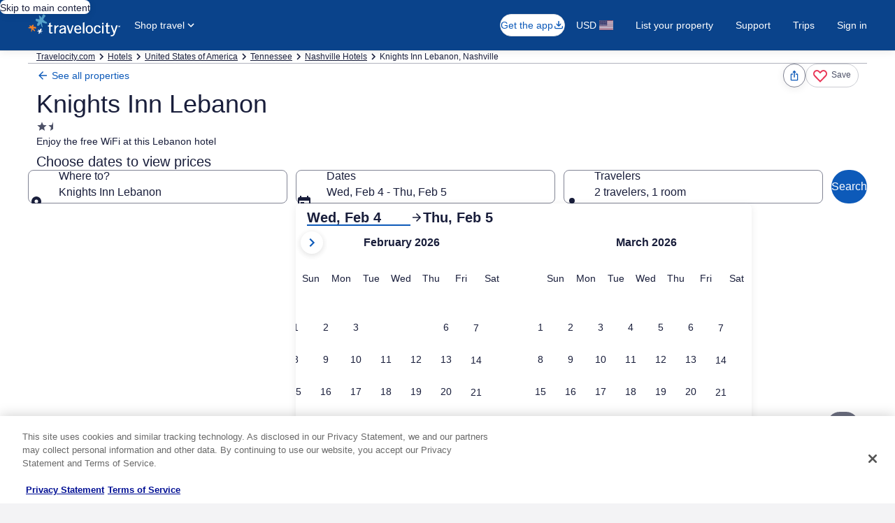

--- FILE ---
content_type: application/javascript
request_url: https://c.travel-assets.com/blossom-flex-ui/blossom-property-content-reporting.b8ba7f114627840377f8.js
body_size: 318
content:
/*@license For license information please refer to blossom-property-content-reporting.licenses.txt*/
(self.__LOADABLE_LOADED_CHUNKS__=self.__LOADABLE_LOADED_CHUNKS__||[]).push([[9105],{80975:function(e,t,n){n.r(t),n.d(t,{PropertyContentReporting:function(){return _},flexComponentId:function(){return l}});var r=n(96540),o=n(15938),i=n(50224),p=n(72195),a=n(13670),c=n(29309);const l="flex-template-property-content-reporting",s=({inputs:e})=>r.createElement(c.jV,{inputs:e,withHorizontalLine:!0,align:"center"}),u=(0,a.O)((({inputs:e})=>r.createElement(s,{inputs:e})));u.displayName="BexWrappedPropertyContentReporting";const _=(0,i.L)("context")((0,o.observer)((e=>{const{context:t}=e;return r.createElement(p.N,{margin:{blockstart:"four"}},r.createElement("div",{id:l},r.createElement(u,{context:t})))})));_.displayName="PropertyContentReporting",t.default=_}}]);
//# sourceMappingURL=https://bernie-assets.s3.us-west-2.amazonaws.com/blossom-flex-ui/blossom-property-content-reporting.b8ba7f114627840377f8.js.map